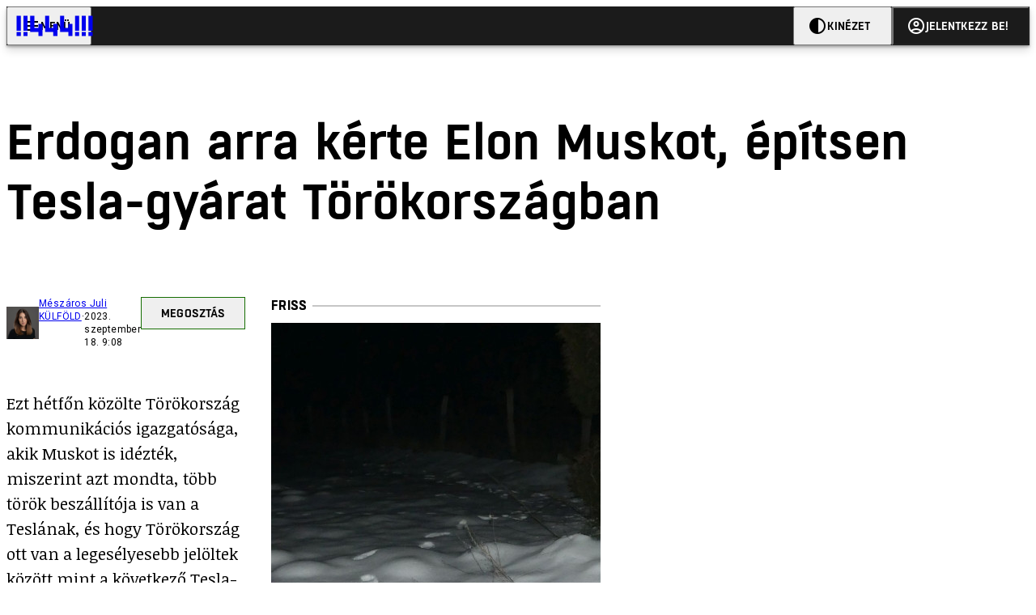

--- FILE ---
content_type: text/html; charset=utf-8
request_url: https://444.hu/2023/09/18/erdogan-arra-kerte-elon-muskot-epitsen-tesla-gyarat-torokorszagban
body_size: 7344
content:
<!DOCTYPE html><html lang="hu"><head>
    <meta charset="utf-8">
    
    
    <meta name="viewport" content="width=device-width, initial-scale=1">

    <meta name="n3/config/environment" content="%7B%22modulePrefix%22%3A%22n3%22%2C%22environment%22%3A%22production%22%2C%22rootURL%22%3A%22%2F%22%2C%22locationType%22%3A%22history%22%2C%22EmberENV%22%3A%7B%22EXTEND_PROTOTYPES%22%3Afalse%2C%22FEATURES%22%3A%7B%7D%2C%22_APPLICATION_TEMPLATE_WRAPPER%22%3Afalse%2C%22_DEFAULT_ASYNC_OBSERVERS%22%3Atrue%2C%22_JQUERY_INTEGRATION%22%3Afalse%2C%22_NO_IMPLICIT_ROUTE_MODEL%22%3Atrue%2C%22_TEMPLATE_ONLY_GLIMMER_COMPONENTS%22%3Atrue%7D%2C%22APP%22%3A%7B%22name%22%3A%22n3%22%2C%22version%22%3A%220.0.0%2B486d6298%22%7D%2C%22fastboot%22%3A%7B%22hostWhitelist%22%3A%5B%22localhost%3A3000%22%2C%220.0.0.0%3A3000%22%2C%22444.hu%22%5D%7D%2C%22metricsAdapters%22%3A%5B%7B%22name%22%3A%22GoogleTagManager%22%2C%22environments%22%3A%5B%22production%22%5D%2C%22config%22%3A%7B%22id%22%3A%22GTM-KZVBKWD%22%7D%7D%2C%7B%22name%22%3A%22Remp%22%2C%22environments%22%3A%5B%22production%22%5D%2C%22config%22%3A%7B%22scriptUrl%22%3A%22https%3A%2F%2Fcdn.pmd.444.hu%2Fassets%2Flib%2Fjs%2Fheartbeat.js%22%2C%22host%22%3A%22https%3A%2F%2Fheartbeat.pmd.444.hu%22%2C%22token%22%3A%2258501271-8451-48bf-821e-10821a06f364%22%2C%22cookieDomain%22%3A%22.444.hu%22%7D%7D%5D%2C%22emberRollbarClient%22%3A%7B%22enabled%22%3Atrue%2C%22accessToken%22%3A%224c0fcee6de3b4ca9a8c6e629555ab07e%22%2C%22verbose%22%3Atrue%2C%22captureUncaught%22%3Atrue%2C%22captureUnhandledRejections%22%3Atrue%2C%22payload%22%3A%7B%22environment%22%3A%22production%22%2C%22client%22%3A%7B%22javascript%22%3A%7B%22source_map_enabled%22%3Atrue%2C%22code_version%22%3A%220.0.0%2B486d629%22%2C%22guess_uncaught_frames%22%3Atrue%7D%7D%7D%2C%22hostSafeList%22%3A%5B%22444.hu%22%5D%7D%2C%22ENGINES%22%3A%5B%7B%22name%22%3A%22valasztas--election%22%2C%22type%22%3A%22election%22%2C%22config%22%3A%7B%22buckets%22%3A%5B%22444%22%5D%7D%7D%2C%7B%22name%22%3A%22author--author%22%2C%22type%22%3A%22author%22%2C%22config%22%3A%7B%22buckets%22%3A%5B%22444%22%2C%22insight-hungary%22%2C%22partizan%22%5D%7D%7D%2C%7B%22name%22%3A%22kereses--search%22%2C%22type%22%3A%22search%22%2C%22config%22%3A%7B%22buckets%22%3A%5B%22444%22%2C%22insight-hungary%22%2C%22partizan%22%5D%7D%7D%2C%7B%22name%22%3A%22foci%2Fbajnoksag--championship%22%2C%22type%22%3A%22championship%22%2C%22config%22%3A%7B%22buckets%22%3A%5B%22foci%22%5D%7D%7D%2C%7B%22name%22%3A%22partizan--reader%22%2C%22type%22%3A%22reader%22%2C%22config%22%3A%7B%22buckets%22%3A%5B%22partizan%22%5D%7D%7D%2C%7B%22name%22%3A%22--reader%22%2C%22type%22%3A%22reader%22%2C%22config%22%3A%7B%22buckets%22%3A%5B%22444%22%5D%7D%7D%5D%7D">
<!-- EMBER_CLI_FASTBOOT_TITLE -->      <meta name="ember-head-start" content>
      
      <meta name="author" content="Mészáros Juli">

        <meta name="keywords" content="külföld,Törökország,musk,Tesla,erdogan,Recep Tayyip Erdogan,Elon Musk">
        <meta name="news_keywords" content="külföld,Törökország,musk,Tesla,erdogan,Recep Tayyip Erdogan,Elon Musk">
        <meta itemprop="keywords" content="külföld,Törökország,musk,Tesla,erdogan,Recep Tayyip Erdogan,Elon Musk">

    <meta name="twitter:card" content="summary_large_image">

        <link rel="canonical" href="https://444.hu/2023/09/18/erdogan-arra-kerte-elon-muskot-epitsen-tesla-gyarat-torokorszagban">
        <meta property="og:url" content="https://444.hu/2023/09/18/erdogan-arra-kerte-elon-muskot-epitsen-tesla-gyarat-torokorszagban">
        <meta property="twitter:url" content="https://444.hu/2023/09/18/erdogan-arra-kerte-elon-muskot-epitsen-tesla-gyarat-torokorszagban">

      <meta property="og:site_name" content="444">

    <meta property="og:type" content="article">
    <meta property="og:locale" content="hu">

        <title>Erdogan arra kérte Elon Muskot, építsen Tesla-gyárat Törökországban</title>
        <meta name="title" content="Erdogan arra kérte Elon Muskot, építsen Tesla-gyárat Törökországban">
        <meta property="og:title" content="Erdogan arra kérte Elon Muskot, építsen Tesla-gyárat Törökországban">
        <meta name="twitter:title" content="Erdogan arra kérte Elon Muskot, építsen Tesla-gyárat Törökországban">

        <meta name="description" content="New Yorkban tárgyaltak.">
        <meta property="og:description" content="New Yorkban tárgyaltak.">
        <meta name="twitter:description" content="New Yorkban tárgyaltak.">

        <meta property="og:image" content="https://assets.4cdn.hu/kraken/7ws7liLB6CWi12Ggqs-lg.jpeg">
        <meta name="twitter:image" content="https://assets.4cdn.hu/kraken/7ws7liLB6CWi12Ggqs-lg.jpeg">

      <meta name="robots" content="max-image-preview:large">

      <script type="application/ld+json">[{"@context":"https://schema.org","@type":"NewsArticle","mainEntityOfPage":"https://444.hu/2023/09/18/erdogan-arra-kerte-elon-muskot-epitsen-tesla-gyarat-torokorszagban","headline":"Erdogan arra kérte Elon Muskot, építsen Tesla-gyárat Törökországban","description":"New Yorkban tárgyaltak.","datePublished":"2023-09-18T11:08:22+02:00","dateModified":"2024-10-02T20:07:27+02:00","author":[{"@type":"Person","name":"Mészáros Juli","image":"https://assets.4cdn.hu/kraken/7upzkBC43y60ekeks-xxs.jpeg?width=96&amp;height=96&amp;fit=crop"}],"image":"https://assets.4cdn.hu/kraken/7ws7liLB6CWi12Ggqs.jpeg","publisher":{"@type":"Organization","name":"444","logo":"https://cdn.444r.cloud/assets/appicon-180.f28fd1db6b2192fcd860.png"}},{"@context":"https://schema.org","@type":"BreadcrumbList","itemListElement":[{"@type":"ListItem","position":1,"name":"444","item":"https://444.hu"},{"@type":"ListItem","position":2,"name":"külföld","item":"https://444.hu/category/kulfold"},{"@type":"ListItem","position":3,"name":"Erdogan arra kérte Elon Muskot, építsen Tesla-gyárat Törökországban"}]}]</script>

      <meta property="article:published_time" content="2023-09-18T11:08:20+02:00">

<!---->
<!---->
<!---->
      <link rel="icon" href="https://cdn.444r.cloud/assets/favicon.59a582e6612fdac3b572.svg" type="image/svg+xml">

      <link rel="apple-touch-icon" href="https://cdn.444r.cloud/assets/appicon-180.f28fd1db6b2192fcd860.png">

      <link rel="manifest" href="/manifest.e46292aedadf78a83e06.webmanifest" crossorigin="use-credentials">
  
      <meta name="ember-head-end" content>

<meta name="author/config/environment" content="%7B%22modulePrefix%22%3A%22author%22%2C%22environment%22%3A%22production%22%7D">
<meta name="championship/config/environment" content="%7B%22modulePrefix%22%3A%22championship%22%2C%22environment%22%3A%22production%22%7D">
<meta name="election/config/environment" content="%7B%22modulePrefix%22%3A%22election%22%2C%22environment%22%3A%22production%22%7D">
<link rel="preconnect" href="https://www.googletagmanager.com">
<meta name="reader/config/environment" content="%7B%22modulePrefix%22%3A%22reader%22%2C%22environment%22%3A%22production%22%7D">
<meta name="search/config/environment" content="%7B%22modulePrefix%22%3A%22search%22%2C%22environment%22%3A%22production%22%7D">

    
    


    <meta name="n3/config/asset-manifest" content="%GENERATED_ASSET_MANIFEST%">
  
<link href="https://cdn.444r.cloud/assets/chunk.3410d3bb12c1a6c2afe0.css" rel="stylesheet">
<link href="https://cdn.444r.cloud/assets/chunk.65cabc248d30f8ad0bf7.css" rel="stylesheet"></head>
  <body class="_1bucvez1 jtivel0 xrg4ok0 _1pjxevg0 _4n4slr0 xsgiua0 _1g4l6550 i0wrnc0 srf2jf0 _15jjbzu0 _8da7wc0 ovyd8u0 _1nentwd0 epzvfx0 ana7u81 _8b6bxc9 _1dy6oyqid">
    <script type="x/boundary" id="fastboot-body-start"></script>













    
    <div>
      
  
      
  

  
      

        
        
        
        
        
        

        
        
        
      
      
      
      
      
      
      
      
      
      
      <!---->

<!----><!---->
      
      
      
<!---->
  
  <div class="p03hpr0 _1chu0ywg p4kpu33i p4kpu38d">
    
    
    <div id="ap-site-header-top" class="_13ou49a0 "></div>
  

    <header class="v9sb5o0 _1chu0ywu _1chu0ywz _1chu0ywm _1chu0ywg _1chu0yw14 ta3a4c1g4 ta3a4cym ta3a4c18c p4kpu38y">
<!---->
      
    <a href="https://444.hu" class="uwwrama ta3a4c0 ta3a4ccu ta3a4c4a ta3a4c8k _1chu0ywh _1chu0yw12 ta3a4c1d7 ta3a4c12w p4kpu30 _1chu0yw17" rel="noopener">
        <svg xmlns="http://www.w3.org/2000/svg" style="height: 38px; width: 119px;">
          <use href="/assets/logo-444.svg#logo" fill="currentColor"></use>
        </svg>
      </a>
  

<!---->    </header>
  

    
    <div id="ap-site-header-bottom" class="_13ou49a0 "></div>
  

    
      
    <div id="ap-top" class="_13ou49a0  slotHeader"></div>
  

    
  <div class="_2r9i95 _1chu0ywh p4kpu3e _1chu0ywh p4kpu3hb p4kpu3hr">
    
      
<!---->

      <div class="_1j8zfzf3 ta3a4cz ta3a4c1f ta3a4c59 ta3a4c5p _1chu0yw9 _2r9i9g">
        
      <h1 class="_19gjvagj _1dy6oyq4l _19gjvagm _19gjvagk _19gjvags _19gjvagq
          
          ">
        <span>
<!---->          <span class="_1dy6oyq5g _1dy6oyq5s">Erdogan arra kérte Elon Muskot, építsen Tesla-gyárat Törökországban</span>
        </span>
      </h1>
  
      </div>

      
  <div class="_1rlsxp0 p4kpu3df p4kpu3hp _1chu0yw9 _1chu0ywh _1chu0yw9 _2r9i9h _2r9i9l">
    
        
  <div class="_2r9i95 _1chu0ywh p4kpu3e _1chu0yw9 _1rlsxpe _1rlsxpf _1rlsxps _1rlsxp15 _1rlsxp1i _1rlsxp1v _1rlsxp2f _1rlsxp2l _1rlsxp2y _1rlsxp3b _1rlsxp3o _1rlsxp41
            _1chu0ywh p4kpu3hb p4kpu3hr
            slotDoubleColumn">
    
          
    <div class="_1chu0ywg p4kpu34h p4kpu34c p4kpu3cg p4kpu3hb _1chu0yw9 _2r9i9d">
      
    <div class="p4kpu3c9 p4kpu3gj _1chu0ywg _1dy6oyq2r _1dy6oyqb5 p4kpu31k ta3a4cym ta3a4cya p4kpu35g">
        <div class="_1chu0ywg p4kpu3c2">
            
    <div class="_1wsp8zg4 _1chu0ywu _1chu0ywz _1chu0ywk _8b6bx51 _1dy6oyqb5 _1wsp8zg2" style="--_1wsp8zg0:40">
        <img class="ta3a4cym ta3a4c1d7 _1chu0ywo" src="https://assets.4cdn.hu/kraken/7upzkBC43y60ekeks-xxs.jpeg?width=96&amp;height=96&amp;fit=crop" alt loading="lazy">
    </div>
  
        </div>

      <div class="_1chu0ywh p4kpu31k">
        <div>
                <a href="/author/meszarosj" class="_1dy6oyq5o">Mészáros Juli</a><!---->
        </div>

        <div class="_1chu0ywg p4kpu3c2">
            <span class="_1dy6oyq4k">
                <a href="/category/kulfold" class="_1dy6oyq5o">külföld</a>            </span>

            <span class="_2eey3i9 _1dy6oyq4b"></span>

            <time class="_2eey3i8" datetime="2023-09-18T11:08:20+02:00">
2023. szeptember 18. 11:08            </time>
        </div>
      </div>
    </div>
  

      
    
    
    <div class="_1n6u2803 _1chu0ywe">
      
      
      
  <div class="_1n6u2804 _1chu0ywk">
        
      <button id="ember4" class="ember-view _1oiqrbrt p4kpu3c9 p4kpu3gj _1chu0yw6 _1chu0ywl ta3a4c1fq p4kpu377 p4kpu31k p4kpu37z _1dy6oyq4x uwwrama _1dy6oyq1s _1oiqrbr0 uwwram3 uwwramj _18ssces1 _18ssces5 _18ssces15 _18ssces7n _18sscesh3 _1dy6oyq5v _1dy6oyqam _1dy6oyqk2 diq4x0 _1oiqrbr6 _7oso933 _1chu0yw14 ta3a4crf ta3a4cw3" type="button">
          
    <span class="_15pnudm3 _1chu0ywj _1dy6oyq4j _1dy6oyq4x" style="--_15pnudm0:18;--_15pnudm2:0" data-icon="share">
    </span>
  

        
          Megosztás
        
      </button>
  
      </div>

      <!---->
    
      
  <div class="_1n6u2805 _1chu0yw12 _1n6u2806 _1n6u2808 _1n6u280a" popover>
        
      <!---->
      
  <ul class="_25g4rm4 ta3a4cia ta3a4cmk _1chu0ywh p4kpu37l _1chu0ywu _8b6bx65 diq4xa _25g4rm2">
    
          
    <li class="_25g4rm5 ta3a4cr8 ta3a4cvi _1chu0ywh p4kpu35n p4kpu377 ta3a4c1g4 p4kpu31k uwwrama _1dy6oyq1s _1dy6oyqal _1dy6oyqam _1dy6oyqk2 _25g4rm7 _7oso933 _1chu0yw14 uwwram3 uwwramj" role="button">
        
    <span class="_15pnudm3 _1chu0ywj _1dy6oyq4j _1dy6oyq4x ta3a4cee _1dy6oyqb5" style="--_15pnudm0:24;--_15pnudm2:0" data-icon="content_copy">
    </span>
  

      <span class="_25g4rmd _1chu0ywu _1dy6oyq4x">
        
            Link másolása
          
      </span>

<!---->    </li>
  
          
    <li class="_25g4rm5 ta3a4cr8 ta3a4cvi _1chu0ywh p4kpu35n p4kpu377 ta3a4c1g4 p4kpu31k uwwrama _1dy6oyq1s _1dy6oyqal _1dy6oyqam _1dy6oyqk2 _25g4rm7 _7oso933 _1chu0yw14 uwwram3 uwwramj" role="button">
        
    <span class="_15pnudm3 _1chu0ywj _1dy6oyq4j _1dy6oyq4x ta3a4cee _1dy6oyqb5" style="--_15pnudm0:24;--_15pnudm2:0" data-icon="logo_facebook">
    </span>
  

      <span class="_25g4rmd _1chu0ywu _1dy6oyq4x">
        
            Facebook
          
      </span>

<!---->    </li>
  
          
    <li class="_25g4rm5 ta3a4cr8 ta3a4cvi _1chu0ywh p4kpu35n p4kpu377 ta3a4c1g4 p4kpu31k uwwrama _1dy6oyq1s _1dy6oyqal _1dy6oyqam _1dy6oyqk2 _25g4rm7 _7oso933 _1chu0yw14 uwwram3 uwwramj" role="button">
        
    <span class="_15pnudm3 _1chu0ywj _1dy6oyq4j _1dy6oyq4x ta3a4cee _1dy6oyqb5" style="--_15pnudm0:24;--_15pnudm2:0" data-icon="logo_x">
    </span>
  

      <span class="_25g4rmd _1chu0ywu _1dy6oyq4x">
        
            X (Twitter)
          
      </span>

<!---->    </li>
  
          
    <li class="_25g4rm5 ta3a4cr8 ta3a4cvi _1chu0ywh p4kpu35n p4kpu377 ta3a4c1g4 p4kpu31k uwwrama _1dy6oyq1s _1dy6oyqal _1dy6oyqam _1dy6oyqk2 _25g4rm7 _7oso933 _1chu0yw14 uwwram3 uwwramj" role="button">
        
    <span class="_15pnudm3 _1chu0ywj _1dy6oyq4j _1dy6oyq4x ta3a4cee _1dy6oyqb5" style="--_15pnudm0:24;--_15pnudm2:0" data-icon="logo_tumblr">
    </span>
  

      <span class="_25g4rmd _1chu0ywu _1dy6oyq4x">
        
            Tumblr
          
      </span>

<!---->    </li>
  
          
    <li class="_25g4rm5 ta3a4cr8 ta3a4cvi _1chu0ywh p4kpu35n p4kpu377 ta3a4c1g4 p4kpu31k uwwrama _1dy6oyq1s _1dy6oyqal _1dy6oyqam _1dy6oyqk2 _25g4rm7 _7oso933 _1chu0yw14 uwwram3 uwwramj" role="button">
        
    <span class="_15pnudm3 _1chu0ywj _1dy6oyq4j _1dy6oyq4x ta3a4cee _1dy6oyqb5" style="--_15pnudm0:24;--_15pnudm2:0" data-icon="logo_linkedin">
    </span>
  

      <span class="_25g4rmd _1chu0ywu _1dy6oyq4x">
        
            LinkedIn
          
      </span>

<!---->    </li>
  
      
  </ul>

    
      </div>

    
    </div>
  
  


<!---->    </div>
  

          
    <div id="ap-article-top-001" class="_13ou49a0 "></div>
  

          
  <div class="fkng932 _1chu0yw9 _2r9i9h _2r9i9i slotArticle">
    
            
      
  <p class>
    Ezt hétfőn közölte Törökország kommunikációs igazgatósága, akik Muskot is idézték, miszerint azt mondta, több török beszállítója is van a Teslának, és hogy Törökország ott van a legesélyesebb jelöltek között mint a következő Tesla-gyár helyszíne.
  </p>

      
  <p class>
    Erdogan és Musk a New York-i Török Házban tartott megbeszélést. A török elnök azért utazott az Egyesült Államokba, hogy az ENSZ közgyűlésén vegyen részt.
  </p>

      
    <figure class="he2knv0 _1chu0ywu _1chu0ywz ta3a4c8k ta3a4ccu _1chu0yw6 ta3a4c18c _1dy6oyq4e ">
      
    <a href="https://assets.4cdn.hu/kraken/7ws7liLB6CWi12Ggqs.jpeg" class="uwwrama _1chu0ywg _8b6bx65" rel="nofollow">
        
    <img loading="lazy" src="https://assets.4cdn.hu/kraken/7ws7liLB6CWi12Ggqs.jpeg" srcset="https://assets.4cdn.hu/kraken/7ws7liLB6CWi12Ggqs-xxs.jpeg 96w, https://assets.4cdn.hu/kraken/7ws7liLB6CWi12Ggqs-xs.jpeg 360w, https://assets.4cdn.hu/kraken/7ws7liLB6CWi12Ggqs-sm.jpeg 640w, https://assets.4cdn.hu/kraken/7ws7liLB6CWi12Ggqs-md.jpeg 768w, https://assets.4cdn.hu/kraken/7ws7liLB6CWi12Ggqs-lg.jpeg 1366w, https://assets.4cdn.hu/kraken/7ws7liLB6CWi12Ggqs-xl.jpeg 1920w, https://assets.4cdn.hu/kraken/7ws7liLB6CWi12Ggqs-xxl.jpeg 2560w" sizes="auto" class="_672m2j2 _1chu0ywo ta3a4c1ct he2knv4 ta3a4c1ct ta3a4cy8" width="3984" height="2656" style="--_672m2j0:3984px 2656px" alt>
  
      </a>
  

        <figcaption class="he2knv6 ta3a4c1d _1dy6oyqb5">
<!---->            <div class="he2knv8 _1dy6oyq2r">
              Fotó:
                MURAT KULA/Anadolu Agency via AFP
            </div>
        </figcaption>
    </figure>

      
  <p class>
    A hivatalos közlemény szerint Erdogan a találkozón arról is beszélt, hogy Törökország nyitott a mesterséges intelligenciával és a Starlinkkel kapcsolatos együttműködésre is. Musk pedig elmondta, hogy a SpaceX tervezi, hogy együttműködik a török hatóságokkal, hogy megszerezzék az engedélyt a Starlink műholdas szolgáltatások törökországi bevezetéséhez.
  </p>

      
  <div class=" col-text">
      
  </div>

      
  <p class>
    Erdogan aztán meghívta Muskot a szeptember végén Izmirben megrendezendő Teknofest török űrkutatási és technológiai fesztiválra is.
  </p>

      
  <p class>
    A Teslának jelenleg hat gyára van, most építik a hetediket Mexikóban. Musk májusban azt mondta, valószínűleg év végéig kiválasztják az újabb gyár helyszínét. (<a href="https://www.reuters.com/business/autos-transportation/turkish-president-erdogan-asks-musk-build-tesla-factory-turkey-2023-09-17/" target="_blank" >Reuters</a>)
  </p>


          
  </div>


            
    <div id="ap-article-bottom-001" class="_13ou49a0 "></div>
  

          
    <div class="_1chu0ywg p4kpu34h p4kpu3c9 p4kpu3gx _1chu0yw9 _2r9i9d">
<!---->
        
    
      <a id="ember5" class="ember-view _189c837e _189c8375 _1chu0yw6 _1chu0ywl ta3a4c1fc p4kpu377 p4kpu3c9 p4kpu31k _1dy6oyq4x uwwrama _1dy6oyq1s _189c8370 uwwram3 uwwramj _189c8373 _7oso933 _1chu0yw14 _189c837g _189c837i _189c837k _189c837m _189c8378 diq4x0 _18ssces1 _18ssces5 _18ssces2 _18ssces15 _18ssces7n _18ssces7k _18sscesh3 _189c8379 _1dy6oyqam _1dy6oyqk2 ta3a4crf ta3a4cvp _1go36eq2 _1dy6oyq4k" data-group href="https://444.hu/category/kulfold" role="button">
<!---->
        <span class="_1chu0ywu _1chu0ywz _1dy6oyq4g">
          
      külföld
    
        </span>
      </a>
  
  

        
    
      <a id="ember6" class="ember-view _189c837e _189c8375 _1chu0yw6 _1chu0ywl ta3a4c1fc p4kpu377 p4kpu3c9 p4kpu31k _1dy6oyq4x uwwrama _1dy6oyq1s _189c8370 uwwram3 uwwramj _189c8373 _7oso933 _1chu0yw14 _189c837g _189c837i _189c837k _189c837m _189c8378 diq4x0 _18ssces1 _18ssces5 _18ssces2 _18ssces15 _18ssces7n _18ssces7k _18sscesh3 _189c8379 _1dy6oyqam _1dy6oyqk2 ta3a4crf ta3a4cvp _1dy6oyq4k" data-group href="https://444.hu/tag/torokorszag" role="button">
<!---->
        <span class="_1chu0ywu _1chu0ywz _1dy6oyq4g">
          
      Törökország
    
        </span>
      </a>
  
  
        
    
      <a id="ember7" class="ember-view _189c837e _189c8375 _1chu0yw6 _1chu0ywl ta3a4c1fc p4kpu377 p4kpu3c9 p4kpu31k _1dy6oyq4x uwwrama _1dy6oyq1s _189c8370 uwwram3 uwwramj _189c8373 _7oso933 _1chu0yw14 _189c837g _189c837i _189c837k _189c837m _189c8378 diq4x0 _18ssces1 _18ssces5 _18ssces2 _18ssces15 _18ssces7n _18ssces7k _18sscesh3 _189c8379 _1dy6oyqam _1dy6oyqk2 ta3a4crf ta3a4cvp _1dy6oyq4k" data-group href="https://444.hu/tag/musk" role="button">
<!---->
        <span class="_1chu0ywu _1chu0ywz _1dy6oyq4g">
          
      musk
    
        </span>
      </a>
  
  
        
    
      <a id="ember8" class="ember-view _189c837e _189c8375 _1chu0yw6 _1chu0ywl ta3a4c1fc p4kpu377 p4kpu3c9 p4kpu31k _1dy6oyq4x uwwrama _1dy6oyq1s _189c8370 uwwram3 uwwramj _189c8373 _7oso933 _1chu0yw14 _189c837g _189c837i _189c837k _189c837m _189c8378 diq4x0 _18ssces1 _18ssces5 _18ssces2 _18ssces15 _18ssces7n _18ssces7k _18sscesh3 _189c8379 _1dy6oyqam _1dy6oyqk2 ta3a4crf ta3a4cvp _1dy6oyq4k" data-group href="https://444.hu/tag/tesla" role="button">
<!---->
        <span class="_1chu0ywu _1chu0ywz _1dy6oyq4g">
          
      Tesla
    
        </span>
      </a>
  
  
        
    
      <a id="ember9" class="ember-view _189c837e _189c8375 _1chu0yw6 _1chu0ywl ta3a4c1fc p4kpu377 p4kpu3c9 p4kpu31k _1dy6oyq4x uwwrama _1dy6oyq1s _189c8370 uwwram3 uwwramj _189c8373 _7oso933 _1chu0yw14 _189c837g _189c837i _189c837k _189c837m _189c8378 diq4x0 _18ssces1 _18ssces5 _18ssces2 _18ssces15 _18ssces7n _18ssces7k _18sscesh3 _189c8379 _1dy6oyqam _1dy6oyqk2 ta3a4crf ta3a4cvp _1dy6oyq4k" data-group href="https://444.hu/tag/erdogan" role="button">
<!---->
        <span class="_1chu0ywu _1chu0ywz _1dy6oyq4g">
          
      erdogan
    
        </span>
      </a>
  
  
        
    
      <a id="ember10" class="ember-view _189c837e _189c8375 _1chu0yw6 _1chu0ywl ta3a4c1fc p4kpu377 p4kpu3c9 p4kpu31k _1dy6oyq4x uwwrama _1dy6oyq1s _189c8370 uwwram3 uwwramj _189c8373 _7oso933 _1chu0yw14 _189c837g _189c837i _189c837k _189c837m _189c8378 diq4x0 _18ssces1 _18ssces5 _18ssces2 _18ssces15 _18ssces7n _18ssces7k _18sscesh3 _189c8379 _1dy6oyqam _1dy6oyqk2 ta3a4crf ta3a4cvp _1dy6oyq4k" data-group href="https://444.hu/tag/recep-tayyip-erdogan" role="button">
<!---->
        <span class="_1chu0ywu _1chu0ywz _1dy6oyq4g">
          
      Recep Tayyip Erdogan
    
        </span>
      </a>
  
  
        
    
      <a id="ember11" class="ember-view _189c837e _189c8375 _1chu0yw6 _1chu0ywl ta3a4c1fc p4kpu377 p4kpu3c9 p4kpu31k _1dy6oyq4x uwwrama _1dy6oyq1s _189c8370 uwwram3 uwwramj _189c8373 _7oso933 _1chu0yw14 _189c837g _189c837i _189c837k _189c837m _189c8378 diq4x0 _18ssces1 _18ssces5 _18ssces2 _18ssces15 _18ssces7n _18ssces7k _18sscesh3 _189c8379 _1dy6oyqam _1dy6oyqk2 ta3a4crf ta3a4cvp _1dy6oyq4k" data-group href="https://444.hu/tag/elon-musk" role="button">
<!---->
        <span class="_1chu0ywu _1chu0ywz _1dy6oyq4g">
          
      Elon Musk
    
        </span>
      </a>
  
  
    </div>
  

            
  <div class="_1chu0ywm slotVideoPlayer _1chu0yw9 _2r9i9d"></div>


          
<!---->
        
  </div>


<!---->      
  </div>

    
  </div>

  

    <div class="ta3a4c1k7"></div>
    
  <footer class="sun34x0 ta3a4cjn ta3a4cnx _1chu0ywh p4kpu3hb _1dy6oyq1s ta3a4c0">
    <div class="ta3a4crj ta3a4cs8 ta3a4cvt ta3a4cwi _1chu0ywg p4kpu31k p4kpu37z p4kpu34h">
      <a href="/gyik" class="ta3a4cih ta3a4cmr _1dy6oyq5o uwwrama _1dy6oyq4x">
        GYIK
      </a>
      <span class="sun34x3 ta3a4cz ta3a4c59 ta3a4c9x ta3a4ce7 _1dy6oyq4b"></span>
      <a href="mailto:elakadtam@444.hu" class="ta3a4cih ta3a4cmr _1dy6oyq5o uwwrama _1dy6oyq4x">
        Hibát jelentek
      </a>
      <span class="sun34x3 ta3a4cz ta3a4c59 ta3a4c9x ta3a4ce7 _1dy6oyq4b"></span>
      <a href="/impresszum" class="ta3a4cih ta3a4cmr _1dy6oyq5o uwwrama _1dy6oyq4x">
        Impresszum
      </a>
      <span class="sun34x3 ta3a4cz ta3a4c59 ta3a4c9x ta3a4ce7 _1dy6oyq4b"></span>
      <a href="/helyreigazitasok-javitasok" class="ta3a4cih ta3a4cmr _1dy6oyq5o uwwrama _1dy6oyq4x">
        Javítások kezelése
      </a>
      <span class="sun34x3 ta3a4cz ta3a4c59 ta3a4c9x ta3a4ce7 _1dy6oyq4b"></span>
      
    <a href="https://444.hu/jogi-dokumentumok" class="uwwrama ta3a4cih ta3a4cmr _1dy6oyq5o uwwrama _1dy6oyq4x" rel="noopener">
        Jogi dokumentumok
      </a>
  
      <span class="sun34x3 ta3a4cz ta3a4c59 ta3a4c9x ta3a4ce7 _1dy6oyq4b"></span>
      
    <a href="https://444.hu/mediaajanlat" class="uwwrama ta3a4cih ta3a4cmr _1dy6oyq5o uwwrama _1dy6oyq4x" rel="noopener">
        Médiaajánlat
      </a>
  
      <span class="sun34x3 ta3a4cz ta3a4c59 ta3a4c9x ta3a4ce7 _1dy6oyq4b"></span>
      <a href="/feed" class="ta3a4cih ta3a4cmr _1dy6oyq5o uwwrama _1dy6oyq4x">
        RSS
      </a>
      <span class="sun34x3 ta3a4cz ta3a4c59 ta3a4c9x ta3a4ce7 _1dy6oyq4b"></span>
      <span class="ta3a4cih ta3a4cmr _1dy6oyq5o uwwrama _1dy6oyq4x" role="button">
        Sütibeállítások
      </span>
    </div>
    <div class="ta3a4crj ta3a4cs8 ta3a4cvt ta3a4cwi _1chu0ywg p4kpu31k p4kpu37z p4kpu34h">
      <span>
        ©
        2026
        Magyar Jeti Zrt.
      </span>
    </div>
    <div class="sun34x4 _1chu0ywh p4kpu31k p4kpu3cn">
      <hr class="_18wajyd1 _1chu0ywf _8b6bx8d sun34x5">
      Vége
      <hr class="_18wajyd1 _1chu0ywf _8b6bx8d sun34x5">
    </div>
  </footer>

  </div>




  


      
<!---->  
    

    </div>
  


<!---->  <script type="fastboot/shoebox" id="shoebox-apollo-cache">{"cache":{"Bucket:70b47701-2c71-55dc-95b1-7ac5be6b8a21":{"__typename":"Bucket","id":"70b47701-2c71-55dc-95b1-7ac5be6b8a21","slug":"444","name":"444"},"MediaItem:567e731b-efb9-529d-8c74-203994269530":{"__typename":"Image","id":"567e731b-efb9-529d-8c74-203994269530","caption":"","author":"MURAT KULA/Anadolu Agency via AFP","url":"https://assets.4cdn.hu/kraken/7ws7liLB6CWi12Ggqs.jpeg","creditType":"Fotó","sourceLink":null,"bucket":{"__ref":"Bucket:70b47701-2c71-55dc-95b1-7ac5be6b8a21"},"width":3984,"height":2656,"variations":[{"__typename":"ImageVariation","url":"https://assets.4cdn.hu/kraken/7ws7liLB6CWi12Ggqs-xxs.jpeg","size":"xxs","width":96,"height":64},{"__typename":"ImageVariation","url":"https://assets.4cdn.hu/kraken/7ws7liLB6CWi12Ggqs-xs.jpeg","size":"xs","width":360,"height":240},{"__typename":"ImageVariation","url":"https://assets.4cdn.hu/kraken/7ws7liLB6CWi12Ggqs-sm.jpeg","size":"sm","width":640,"height":427},{"__typename":"ImageVariation","url":"https://assets.4cdn.hu/kraken/7ws7liLB6CWi12Ggqs-md.jpeg","size":"md","width":768,"height":512},{"__typename":"ImageVariation","url":"https://assets.4cdn.hu/kraken/7ws7liLB6CWi12Ggqs-lg.jpeg","size":"lg","width":1366,"height":911},{"__typename":"ImageVariation","url":"https://assets.4cdn.hu/kraken/7ws7liLB6CWi12Ggqs-xl.jpeg","size":"xl","width":1920,"height":1280},{"__typename":"ImageVariation","url":"https://assets.4cdn.hu/kraken/7ws7liLB6CWi12Ggqs-xxl.jpeg","size":"xxl","width":2560,"height":1707}]},"Author:1198dd74-4cb8-4f87-b956-089866832712":{"__typename":"Author","id":"1198dd74-4cb8-4f87-b956-089866832712","name":"Mészáros Juli","avatar":"https://assets.4cdn.hu/kraken/7upzkBC43y60ekeks.jpeg?width=96\u0026height=96\u0026fit=crop","slug":"meszarosj"},"Category:93d0e4f1-6ca2-41f5-b4a2-6ab546990cbc":{"__typename":"Category","id":"93d0e4f1-6ca2-41f5-b4a2-6ab546990cbc","slug":"kulfold","name":"külföld","description":"","url":"https://444.hu/category/kulfold"},"Tag:0de85cac-a938-4d9e-b768-35c663e6fa89":{"__typename":"Tag","id":"0de85cac-a938-4d9e-b768-35c663e6fa89","slug":"torokorszag","name":"Törökország","description":"","url":"https://444.hu/tag/torokorszag"},"Tag:169478b5-18e7-5a6d-b4d2-a6ac527155db":{"__typename":"Tag","id":"169478b5-18e7-5a6d-b4d2-a6ac527155db","slug":"musk","name":"musk","description":null,"url":"https://444.hu/tag/musk"},"Tag:47808d88-4f7b-425c-9238-ae1b768434c8":{"__typename":"Tag","id":"47808d88-4f7b-425c-9238-ae1b768434c8","slug":"tesla","name":"Tesla","description":"","url":"https://444.hu/tag/tesla"},"Tag:4b0ff646-b82e-4b3f-8ef6-2b2c83d1fc56":{"__typename":"Tag","id":"4b0ff646-b82e-4b3f-8ef6-2b2c83d1fc56","slug":"erdogan","name":"erdogan","description":"","url":"https://444.hu/tag/erdogan"},"Tag:6818c581-16a4-4dcc-98ff-130150ed8d0d":{"__typename":"Tag","id":"6818c581-16a4-4dcc-98ff-130150ed8d0d","slug":"recep-tayyip-erdogan","name":"Recep Tayyip Erdogan","description":"","url":"https://444.hu/tag/recep-tayyip-erdogan"},"Tag:e9a8f42c-2ab9-40f0-be58-827d734dedc6":{"__typename":"Tag","id":"e9a8f42c-2ab9-40f0-be58-827d734dedc6","slug":"elon-musk","name":"Elon Musk","description":"","url":"https://444.hu/tag/elon-musk"},"Format:7a6036e1-c587-11f0-9297-525400d76232":{"__typename":"Format","id":"7a6036e1-c587-11f0-9297-525400d76232","slug":"cikk","name":"Cikk","description":null,"url":"https://444.hu/format/cikk","mateType":"DEFAULT"},"Article:4f4d9c5f-df3d-5523-92bd-7e6865e47bb5":{"__typename":"Article","id":"4f4d9c5f-df3d-5523-92bd-7e6865e47bb5","featuredImage":{"__ref":"MediaItem:567e731b-efb9-529d-8c74-203994269530"},"title":"Erdogan arra kérte Elon Muskot, építsen Tesla-gyárat Törökországban","body":[[{"type":"core/paragraph","params":{},"content":"Ezt hétfőn közölte Törökország kommunikációs igazgatósága, akik Muskot is idézték, miszerint azt mondta, több török beszállítója is van a Teslának, és hogy Törökország ott van a legesélyesebb jelöltek között mint a következő Tesla-gyár helyszíne."},{"type":"html","content":" "},{"type":"core/paragraph","params":{},"content":"Erdogan és Musk a New York-i Török Házban tartott megbeszélést. A török elnök azért utazott az Egyesült Államokba, hogy az ENSZ közgyűlésén vegyen részt."},{"type":"html","content":" "},{"type":"image","params":{"src":"https://4cdn.hu/kraken/image/upload/s--URsRbd93--/c_limit,w_760/7ws7liLB6CWi12Ggqs.jpeg","id":"567e731b-efb9-529d-8c74-203994269530","showauthor":"true","alt":"","link":"","mediaItem":{"id":"567e731b-efb9-529d-8c74-203994269530","caption":"","author":"MURAT KULA/Anadolu Agency via AFP","url":"https://assets.4cdn.hu/kraken/7ws7liLB6CWi12Ggqs.jpeg","creditType":"Fotó","sourceLink":null,"bucket":{"id":"70b47701-2c71-55dc-95b1-7ac5be6b8a21","slug":"444","name":"444","__typename":"Bucket"},"__typename":"Image","width":3984,"height":2656,"variations":[{"url":"https://assets.4cdn.hu/kraken/7ws7liLB6CWi12Ggqs-xxs.jpeg","size":"xxs","width":96,"height":64,"__typename":"ImageVariation"},{"url":"https://assets.4cdn.hu/kraken/7ws7liLB6CWi12Ggqs-xs.jpeg","size":"xs","width":360,"height":240,"__typename":"ImageVariation"},{"url":"https://assets.4cdn.hu/kraken/7ws7liLB6CWi12Ggqs-sm.jpeg","size":"sm","width":640,"height":427,"__typename":"ImageVariation"},{"url":"https://assets.4cdn.hu/kraken/7ws7liLB6CWi12Ggqs-md.jpeg","size":"md","width":768,"height":512,"__typename":"ImageVariation"},{"url":"https://assets.4cdn.hu/kraken/7ws7liLB6CWi12Ggqs-lg.jpeg","size":"lg","width":1366,"height":911,"__typename":"ImageVariation"},{"url":"https://assets.4cdn.hu/kraken/7ws7liLB6CWi12Ggqs-xl.jpeg","size":"xl","width":1920,"height":1280,"__typename":"ImageVariation"},{"url":"https://assets.4cdn.hu/kraken/7ws7liLB6CWi12Ggqs-xxl.jpeg","size":"xxl","width":2560,"height":1707,"__typename":"ImageVariation"}]}},"content":""},{"type":"html","content":" "},{"type":"core/paragraph","params":{},"content":"A hivatalos közlemény szerint Erdogan a találkozón arról is beszélt, hogy Törökország nyitott a mesterséges intelligenciával és a Starlinkkel kapcsolatos együttműködésre is. Musk pedig elmondta, hogy a SpaceX tervezi, hogy együttműködik a török hatóságokkal, hogy megszerezzék az engedélyt a Starlink műholdas szolgáltatások törökországi bevezetéséhez."},{"type":"html","content":"  "},{"type":"core/paragraph","params":{},"content":"Erdogan aztán meghívta Muskot a szeptember végén Izmirben megrendezendő Teknofest török űrkutatási és technológiai fesztiválra is."},{"type":"html","content":" "},{"type":"core/paragraph","params":{},"content":"A Teslának jelenleg hat gyára van, most építik a hetediket Mexikóban. Musk májusban azt mondta, valószínűleg év végéig kiválasztják az újabb gyár helyszínét. (\u003ca href=\"https://www.reuters.com/business/autos-transportation/turkish-president-erdogan-asks-musk-build-tesla-factory-turkey-2023-09-17/\" target=\"_blank\" \u003eReuters\u003c/a\u003e)"},{"type":"html","content":" "}]],"slug":"erdogan-arra-kerte-elon-muskot-epitsen-tesla-gyarat-torokorszagban","publishedAt":"2023-09-18T11:08:20+02:00","bucket":{"__ref":"Bucket:70b47701-2c71-55dc-95b1-7ac5be6b8a21"},"excerpt":"New Yorkban tárgyaltak.","createdAt":"2023-09-18T11:08:22+02:00","updatedAt":"2024-10-02T20:07:27+02:00","authors":[{"__ref":"Author:1198dd74-4cb8-4f87-b956-089866832712"}],"categories":[{"__ref":"Category:93d0e4f1-6ca2-41f5-b4a2-6ab546990cbc"}],"tags":[{"__ref":"Tag:0de85cac-a938-4d9e-b768-35c663e6fa89"},{"__ref":"Tag:169478b5-18e7-5a6d-b4d2-a6ac527155db"},{"__ref":"Tag:47808d88-4f7b-425c-9238-ae1b768434c8"},{"__ref":"Tag:4b0ff646-b82e-4b3f-8ef6-2b2c83d1fc56"},{"__ref":"Tag:6818c581-16a4-4dcc-98ff-130150ed8d0d"},{"__ref":"Tag:e9a8f42c-2ab9-40f0-be58-827d734dedc6"}],"collections":[],"meta":[{"__typename":"Meta","key":"description","value":""},{"__typename":"Meta","key":"excerpt","value":"New Yorkban tárgyaltak."},{"__typename":"Meta","key":"featuredImage","value":"567e731b-efb9-529d-8c74-203994269530"},{"__typename":"Meta","key":"og:description","value":""},{"__typename":"Meta","key":"og:title","value":""},{"__typename":"Meta","key":"title","value":""}],"options":[{"__typename":"Option","key":"template","value":""},{"__typename":"Option","key":"feed_image","value":true},{"__typename":"Option","key":"color_scheme","value":""},{"__typename":"Option","key":"feed_large","value":""},{"__typename":"Option","key":"feed_excerpt","value":true},{"__typename":"Option","key":"is_anonym","value":false},{"__typename":"Option","key":"background_shadow","value":false},{"__typename":"Option","key":"title_inner","value":false},{"__typename":"Option","key":"stream","value":true},{"__typename":"Option","key":"jumbotron","value":""},{"__typename":"Option","key":"external_url","value":""},{"__typename":"Option","key":"title_alignment","value":""},{"__typename":"Option","key":"comments_enabled","value":false}],"url":"https://444.hu/2023/09/18/erdogan-arra-kerte-elon-muskot-epitsen-tesla-gyarat-torokorszagban","format":{"__ref":"Format:7a6036e1-c587-11f0-9297-525400d76232"},"partners":[],"relatedArticles":[],"userHasAccess":true},"ROOT_QUERY":{"__typename":"Query","content({\"fromBucket\":{\"column\":\"SLUG\",\"operator\":\"IN\",\"value\":[\"444\"]},\"publishedAt\":\"2023-09-18\",\"slug\":\"erdogan-arra-kerte-elon-muskot-epitsen-tesla-gyarat-torokorszagban\"})":{"__ref":"Article:4f4d9c5f-df3d-5523-92bd-7e6865e47bb5"}}}}</script><script type="fastboot/shoebox" id="shoebox-abgroup">null</script><script type="x/boundary" id="fastboot-body-end"></script>

    
<script src="https://cdn.444r.cloud/assets/vendor.c2ae33e18009c7224278453412a96b14.js"></script>



<script src="https://cdn.444r.cloud/assets/chunk.3410d3bb12c1a6c2afe0.js"></script>
<script src="https://cdn.444r.cloud/assets/chunk.65cabc248d30f8ad0bf7.js"></script>
<script defer src="https://static.cloudflareinsights.com/beacon.min.js/vcd15cbe7772f49c399c6a5babf22c1241717689176015" integrity="sha512-ZpsOmlRQV6y907TI0dKBHq9Md29nnaEIPlkf84rnaERnq6zvWvPUqr2ft8M1aS28oN72PdrCzSjY4U6VaAw1EQ==" data-cf-beacon='{"version":"2024.11.0","token":"7d84c461c48344748e02dd052aed5d5a","server_timing":{"name":{"cfCacheStatus":true,"cfEdge":true,"cfExtPri":true,"cfL4":true,"cfOrigin":true,"cfSpeedBrain":true},"location_startswith":null}}' crossorigin="anonymous"></script>
</body></html>